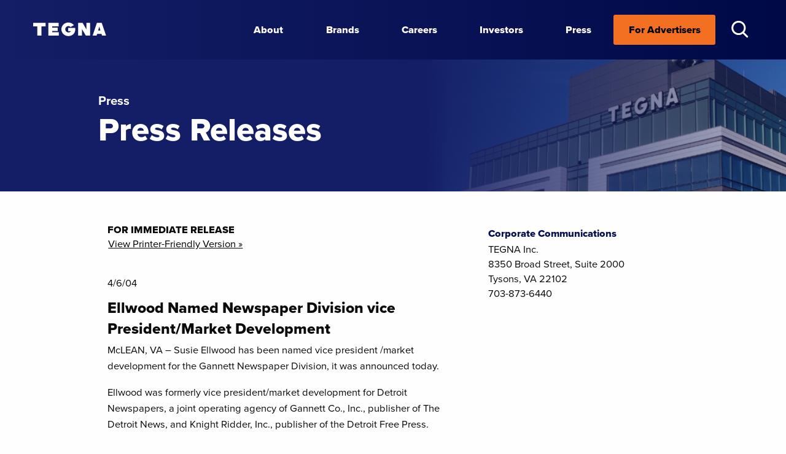

--- FILE ---
content_type: text/html; charset=UTF-8
request_url: https://www.tegna.com/ellwood-named-newspaper-division-vice-president-market-development/
body_size: 11879
content:
<!DOCTYPE html>
<html dir="ltr" lang="en-US" prefix="og: https://ogp.me/ns#">
<head>
<meta charset="UTF-8" />
<meta name="viewport" content="width=device-width, initial-scale=1.0"/>
<link rel="stylesheet" href="https://use.typekit.net/kso5nef.css">
<title>Ellwood Named Newspaper Division vice President/Market Development - TEGNA</title>
	<style>img:is([sizes="auto" i], [sizes^="auto," i]) { contain-intrinsic-size: 3000px 1500px }</style>
	
		<!-- All in One SEO 4.9.3 - aioseo.com -->
	<meta name="description" content="McLEAN, VA - Susie Ellwood has been named vice president /market development for the Gannett Newspaper Division, it was announced today. Ellwood was formerly vice president/market development for Detroit Newspapers, a joint operating agency of Gannett Co., Inc., publisher of The Detroit News, and Knight Ridder, Inc., publisher of the Detroit Free Press. &quot;Susie has" />
	<meta name="robots" content="max-image-preview:large" />
	<meta name="author" content="TEGNA"/>
	<link rel="canonical" href="https://www.tegna.com/ellwood-named-newspaper-division-vice-president-market-development/" />
	<meta name="generator" content="All in One SEO (AIOSEO) 4.9.3" />
		<meta property="og:locale" content="en_US" />
		<meta property="og:site_name" content="TEGNA - Broadcast Media | Marketing Services : TEGNA" />
		<meta property="og:type" content="article" />
		<meta property="og:title" content="Ellwood Named Newspaper Division vice President/Market Development - TEGNA" />
		<meta property="og:description" content="McLEAN, VA - Susie Ellwood has been named vice president /market development for the Gannett Newspaper Division, it was announced today. Ellwood was formerly vice president/market development for Detroit Newspapers, a joint operating agency of Gannett Co., Inc., publisher of The Detroit News, and Knight Ridder, Inc., publisher of the Detroit Free Press. &quot;Susie has" />
		<meta property="og:url" content="https://www.tegna.com/ellwood-named-newspaper-division-vice-president-market-development/" />
		<meta property="article:published_time" content="2004-04-06T00:00:00+00:00" />
		<meta property="article:modified_time" content="2004-04-06T00:00:00+00:00" />
		<meta name="twitter:card" content="summary_large_image" />
		<meta name="twitter:title" content="Ellwood Named Newspaper Division vice President/Market Development - TEGNA" />
		<meta name="twitter:description" content="McLEAN, VA - Susie Ellwood has been named vice president /market development for the Gannett Newspaper Division, it was announced today. Ellwood was formerly vice president/market development for Detroit Newspapers, a joint operating agency of Gannett Co., Inc., publisher of The Detroit News, and Knight Ridder, Inc., publisher of the Detroit Free Press. &quot;Susie has" />
		<script type="application/ld+json" class="aioseo-schema">
			{"@context":"https:\/\/schema.org","@graph":[{"@type":"BlogPosting","@id":"https:\/\/www.tegna.com\/ellwood-named-newspaper-division-vice-president-market-development\/#blogposting","name":"Ellwood Named Newspaper Division vice President\/Market Development - TEGNA","headline":"Ellwood Named Newspaper Division vice President\/Market Development","author":{"@id":"https:\/\/www.tegna.com\/author\/david-penunuri\/#author"},"publisher":{"@id":"https:\/\/www.tegna.com\/#organization"},"datePublished":"2004-04-06T00:00:00+00:00","dateModified":"2004-04-06T00:00:00+00:00","inLanguage":"en-US","mainEntityOfPage":{"@id":"https:\/\/www.tegna.com\/ellwood-named-newspaper-division-vice-president-market-development\/#webpage"},"isPartOf":{"@id":"https:\/\/www.tegna.com\/ellwood-named-newspaper-division-vice-president-market-development\/#webpage"},"articleSection":"Press Release"},{"@type":"BreadcrumbList","@id":"https:\/\/www.tegna.com\/ellwood-named-newspaper-division-vice-president-market-development\/#breadcrumblist","itemListElement":[{"@type":"ListItem","@id":"https:\/\/www.tegna.com#listItem","position":1,"name":"Home","item":"https:\/\/www.tegna.com","nextItem":{"@type":"ListItem","@id":"https:\/\/www.tegna.com\/category\/press-release\/#listItem","name":"Press Release"}},{"@type":"ListItem","@id":"https:\/\/www.tegna.com\/category\/press-release\/#listItem","position":2,"name":"Press Release","item":"https:\/\/www.tegna.com\/category\/press-release\/","nextItem":{"@type":"ListItem","@id":"https:\/\/www.tegna.com\/ellwood-named-newspaper-division-vice-president-market-development\/#listItem","name":"Ellwood Named Newspaper Division vice President\/Market Development"},"previousItem":{"@type":"ListItem","@id":"https:\/\/www.tegna.com#listItem","name":"Home"}},{"@type":"ListItem","@id":"https:\/\/www.tegna.com\/ellwood-named-newspaper-division-vice-president-market-development\/#listItem","position":3,"name":"Ellwood Named Newspaper Division vice President\/Market Development","previousItem":{"@type":"ListItem","@id":"https:\/\/www.tegna.com\/category\/press-release\/#listItem","name":"Press Release"}}]},{"@type":"Organization","@id":"https:\/\/www.tegna.com\/#organization","name":"TEGNA","description":"Broadcast Media | Marketing Services : TEGNA","url":"https:\/\/www.tegna.com\/"},{"@type":"Person","@id":"https:\/\/www.tegna.com\/author\/david-penunuri\/#author","url":"https:\/\/www.tegna.com\/author\/david-penunuri\/","name":"TEGNA","image":{"@type":"ImageObject","@id":"https:\/\/www.tegna.com\/ellwood-named-newspaper-division-vice-president-market-development\/#authorImage","url":"https:\/\/secure.gravatar.com\/avatar\/715c68840262df3073b011b2665edd2bba1f204bb85dbb2c3a6098566338a81f?s=96&d=mm&r=g","width":96,"height":96,"caption":"TEGNA"}},{"@type":"WebPage","@id":"https:\/\/www.tegna.com\/ellwood-named-newspaper-division-vice-president-market-development\/#webpage","url":"https:\/\/www.tegna.com\/ellwood-named-newspaper-division-vice-president-market-development\/","name":"Ellwood Named Newspaper Division vice President\/Market Development - TEGNA","description":"McLEAN, VA - Susie Ellwood has been named vice president \/market development for the Gannett Newspaper Division, it was announced today. Ellwood was formerly vice president\/market development for Detroit Newspapers, a joint operating agency of Gannett Co., Inc., publisher of The Detroit News, and Knight Ridder, Inc., publisher of the Detroit Free Press. \"Susie has","inLanguage":"en-US","isPartOf":{"@id":"https:\/\/www.tegna.com\/#website"},"breadcrumb":{"@id":"https:\/\/www.tegna.com\/ellwood-named-newspaper-division-vice-president-market-development\/#breadcrumblist"},"author":{"@id":"https:\/\/www.tegna.com\/author\/david-penunuri\/#author"},"creator":{"@id":"https:\/\/www.tegna.com\/author\/david-penunuri\/#author"},"datePublished":"2004-04-06T00:00:00+00:00","dateModified":"2004-04-06T00:00:00+00:00"},{"@type":"WebSite","@id":"https:\/\/www.tegna.com\/#website","url":"https:\/\/www.tegna.com\/","name":"TEGNA","description":"Broadcast Media | Marketing Services : TEGNA","inLanguage":"en-US","publisher":{"@id":"https:\/\/www.tegna.com\/#organization"}}]}
		</script>
		<!-- All in One SEO -->

<link rel='dns-prefetch' href='//cdnjs.cloudflare.com' />
<link rel="alternate" type="application/rss+xml" title="TEGNA &raquo; Feed" href="https://www.tegna.com/feed/" />
<link rel="alternate" type="application/rss+xml" title="TEGNA &raquo; Comments Feed" href="https://www.tegna.com/comments/feed/" />
<script type="text/javascript">
/* <![CDATA[ */
window._wpemojiSettings = {"baseUrl":"https:\/\/s.w.org\/images\/core\/emoji\/16.0.1\/72x72\/","ext":".png","svgUrl":"https:\/\/s.w.org\/images\/core\/emoji\/16.0.1\/svg\/","svgExt":".svg","source":{"concatemoji":"https:\/\/www.tegna.com\/wp-includes\/js\/wp-emoji-release.min.js?ver=6.8.3"}};
/*! This file is auto-generated */
!function(s,n){var o,i,e;function c(e){try{var t={supportTests:e,timestamp:(new Date).valueOf()};sessionStorage.setItem(o,JSON.stringify(t))}catch(e){}}function p(e,t,n){e.clearRect(0,0,e.canvas.width,e.canvas.height),e.fillText(t,0,0);var t=new Uint32Array(e.getImageData(0,0,e.canvas.width,e.canvas.height).data),a=(e.clearRect(0,0,e.canvas.width,e.canvas.height),e.fillText(n,0,0),new Uint32Array(e.getImageData(0,0,e.canvas.width,e.canvas.height).data));return t.every(function(e,t){return e===a[t]})}function u(e,t){e.clearRect(0,0,e.canvas.width,e.canvas.height),e.fillText(t,0,0);for(var n=e.getImageData(16,16,1,1),a=0;a<n.data.length;a++)if(0!==n.data[a])return!1;return!0}function f(e,t,n,a){switch(t){case"flag":return n(e,"\ud83c\udff3\ufe0f\u200d\u26a7\ufe0f","\ud83c\udff3\ufe0f\u200b\u26a7\ufe0f")?!1:!n(e,"\ud83c\udde8\ud83c\uddf6","\ud83c\udde8\u200b\ud83c\uddf6")&&!n(e,"\ud83c\udff4\udb40\udc67\udb40\udc62\udb40\udc65\udb40\udc6e\udb40\udc67\udb40\udc7f","\ud83c\udff4\u200b\udb40\udc67\u200b\udb40\udc62\u200b\udb40\udc65\u200b\udb40\udc6e\u200b\udb40\udc67\u200b\udb40\udc7f");case"emoji":return!a(e,"\ud83e\udedf")}return!1}function g(e,t,n,a){var r="undefined"!=typeof WorkerGlobalScope&&self instanceof WorkerGlobalScope?new OffscreenCanvas(300,150):s.createElement("canvas"),o=r.getContext("2d",{willReadFrequently:!0}),i=(o.textBaseline="top",o.font="600 32px Arial",{});return e.forEach(function(e){i[e]=t(o,e,n,a)}),i}function t(e){var t=s.createElement("script");t.src=e,t.defer=!0,s.head.appendChild(t)}"undefined"!=typeof Promise&&(o="wpEmojiSettingsSupports",i=["flag","emoji"],n.supports={everything:!0,everythingExceptFlag:!0},e=new Promise(function(e){s.addEventListener("DOMContentLoaded",e,{once:!0})}),new Promise(function(t){var n=function(){try{var e=JSON.parse(sessionStorage.getItem(o));if("object"==typeof e&&"number"==typeof e.timestamp&&(new Date).valueOf()<e.timestamp+604800&&"object"==typeof e.supportTests)return e.supportTests}catch(e){}return null}();if(!n){if("undefined"!=typeof Worker&&"undefined"!=typeof OffscreenCanvas&&"undefined"!=typeof URL&&URL.createObjectURL&&"undefined"!=typeof Blob)try{var e="postMessage("+g.toString()+"("+[JSON.stringify(i),f.toString(),p.toString(),u.toString()].join(",")+"));",a=new Blob([e],{type:"text/javascript"}),r=new Worker(URL.createObjectURL(a),{name:"wpTestEmojiSupports"});return void(r.onmessage=function(e){c(n=e.data),r.terminate(),t(n)})}catch(e){}c(n=g(i,f,p,u))}t(n)}).then(function(e){for(var t in e)n.supports[t]=e[t],n.supports.everything=n.supports.everything&&n.supports[t],"flag"!==t&&(n.supports.everythingExceptFlag=n.supports.everythingExceptFlag&&n.supports[t]);n.supports.everythingExceptFlag=n.supports.everythingExceptFlag&&!n.supports.flag,n.DOMReady=!1,n.readyCallback=function(){n.DOMReady=!0}}).then(function(){return e}).then(function(){var e;n.supports.everything||(n.readyCallback(),(e=n.source||{}).concatemoji?t(e.concatemoji):e.wpemoji&&e.twemoji&&(t(e.twemoji),t(e.wpemoji)))}))}((window,document),window._wpemojiSettings);
/* ]]> */
</script>
<link rel='stylesheet' id='pmb_common-css' href='https://www.tegna.com/wp-content/plugins/print-my-blog/assets/styles/pmb-common.css?ver=1757449033' type='text/css' media='all' />
<style id='wp-emoji-styles-inline-css' type='text/css'>

	img.wp-smiley, img.emoji {
		display: inline !important;
		border: none !important;
		box-shadow: none !important;
		height: 1em !important;
		width: 1em !important;
		margin: 0 0.07em !important;
		vertical-align: -0.1em !important;
		background: none !important;
		padding: 0 !important;
	}
</style>
<link rel='stylesheet' id='wp-block-library-css' href='https://www.tegna.com/wp-includes/css/dist/block-library/style.min.css?ver=6.8.3' type='text/css' media='all' />
<style id='classic-theme-styles-inline-css' type='text/css'>
/*! This file is auto-generated */
.wp-block-button__link{color:#fff;background-color:#32373c;border-radius:9999px;box-shadow:none;text-decoration:none;padding:calc(.667em + 2px) calc(1.333em + 2px);font-size:1.125em}.wp-block-file__button{background:#32373c;color:#fff;text-decoration:none}
</style>
<style id='safe-svg-svg-icon-style-inline-css' type='text/css'>
.safe-svg-cover{text-align:center}.safe-svg-cover .safe-svg-inside{display:inline-block;max-width:100%}.safe-svg-cover svg{fill:currentColor;height:100%;max-height:100%;max-width:100%;width:100%}

</style>
<link rel='stylesheet' id='aioseo/css/src/vue/standalone/blocks/table-of-contents/global.scss-css' href='https://www.tegna.com/wp-content/plugins/all-in-one-seo-pack/dist/Lite/assets/css/table-of-contents/global.e90f6d47.css?ver=4.9.3' type='text/css' media='all' />
<link rel='stylesheet' id='pmb-select2-css' href='https://www.tegna.com/wp-content/plugins/print-my-blog/assets/styles/libs/select2.min.css?ver=4.0.6' type='text/css' media='all' />
<link rel='stylesheet' id='pmb-jquery-ui-css' href='https://www.tegna.com/wp-content/plugins/print-my-blog/assets/styles/libs/jquery-ui/jquery-ui.min.css?ver=1.11.4' type='text/css' media='all' />
<link rel='stylesheet' id='pmb-setup-page-css' href='https://www.tegna.com/wp-content/plugins/print-my-blog/assets/styles/setup-page.css?ver=1757449033' type='text/css' media='all' />
<style id='global-styles-inline-css' type='text/css'>
:root{--wp--preset--aspect-ratio--square: 1;--wp--preset--aspect-ratio--4-3: 4/3;--wp--preset--aspect-ratio--3-4: 3/4;--wp--preset--aspect-ratio--3-2: 3/2;--wp--preset--aspect-ratio--2-3: 2/3;--wp--preset--aspect-ratio--16-9: 16/9;--wp--preset--aspect-ratio--9-16: 9/16;--wp--preset--color--black: #000000;--wp--preset--color--cyan-bluish-gray: #abb8c3;--wp--preset--color--white: #ffffff;--wp--preset--color--pale-pink: #f78da7;--wp--preset--color--vivid-red: #cf2e2e;--wp--preset--color--luminous-vivid-orange: #ff6900;--wp--preset--color--luminous-vivid-amber: #fcb900;--wp--preset--color--light-green-cyan: #7bdcb5;--wp--preset--color--vivid-green-cyan: #00d084;--wp--preset--color--pale-cyan-blue: #8ed1fc;--wp--preset--color--vivid-cyan-blue: #0693e3;--wp--preset--color--vivid-purple: #9b51e0;--wp--preset--gradient--vivid-cyan-blue-to-vivid-purple: linear-gradient(135deg,rgba(6,147,227,1) 0%,rgb(155,81,224) 100%);--wp--preset--gradient--light-green-cyan-to-vivid-green-cyan: linear-gradient(135deg,rgb(122,220,180) 0%,rgb(0,208,130) 100%);--wp--preset--gradient--luminous-vivid-amber-to-luminous-vivid-orange: linear-gradient(135deg,rgba(252,185,0,1) 0%,rgba(255,105,0,1) 100%);--wp--preset--gradient--luminous-vivid-orange-to-vivid-red: linear-gradient(135deg,rgba(255,105,0,1) 0%,rgb(207,46,46) 100%);--wp--preset--gradient--very-light-gray-to-cyan-bluish-gray: linear-gradient(135deg,rgb(238,238,238) 0%,rgb(169,184,195) 100%);--wp--preset--gradient--cool-to-warm-spectrum: linear-gradient(135deg,rgb(74,234,220) 0%,rgb(151,120,209) 20%,rgb(207,42,186) 40%,rgb(238,44,130) 60%,rgb(251,105,98) 80%,rgb(254,248,76) 100%);--wp--preset--gradient--blush-light-purple: linear-gradient(135deg,rgb(255,206,236) 0%,rgb(152,150,240) 100%);--wp--preset--gradient--blush-bordeaux: linear-gradient(135deg,rgb(254,205,165) 0%,rgb(254,45,45) 50%,rgb(107,0,62) 100%);--wp--preset--gradient--luminous-dusk: linear-gradient(135deg,rgb(255,203,112) 0%,rgb(199,81,192) 50%,rgb(65,88,208) 100%);--wp--preset--gradient--pale-ocean: linear-gradient(135deg,rgb(255,245,203) 0%,rgb(182,227,212) 50%,rgb(51,167,181) 100%);--wp--preset--gradient--electric-grass: linear-gradient(135deg,rgb(202,248,128) 0%,rgb(113,206,126) 100%);--wp--preset--gradient--midnight: linear-gradient(135deg,rgb(2,3,129) 0%,rgb(40,116,252) 100%);--wp--preset--font-size--small: 13px;--wp--preset--font-size--medium: 20px;--wp--preset--font-size--large: 36px;--wp--preset--font-size--x-large: 42px;--wp--preset--spacing--20: 0.44rem;--wp--preset--spacing--30: 0.67rem;--wp--preset--spacing--40: 1rem;--wp--preset--spacing--50: 1.5rem;--wp--preset--spacing--60: 2.25rem;--wp--preset--spacing--70: 3.38rem;--wp--preset--spacing--80: 5.06rem;--wp--preset--shadow--natural: 6px 6px 9px rgba(0, 0, 0, 0.2);--wp--preset--shadow--deep: 12px 12px 50px rgba(0, 0, 0, 0.4);--wp--preset--shadow--sharp: 6px 6px 0px rgba(0, 0, 0, 0.2);--wp--preset--shadow--outlined: 6px 6px 0px -3px rgba(255, 255, 255, 1), 6px 6px rgba(0, 0, 0, 1);--wp--preset--shadow--crisp: 6px 6px 0px rgba(0, 0, 0, 1);}:where(.is-layout-flex){gap: 0.5em;}:where(.is-layout-grid){gap: 0.5em;}body .is-layout-flex{display: flex;}.is-layout-flex{flex-wrap: wrap;align-items: center;}.is-layout-flex > :is(*, div){margin: 0;}body .is-layout-grid{display: grid;}.is-layout-grid > :is(*, div){margin: 0;}:where(.wp-block-columns.is-layout-flex){gap: 2em;}:where(.wp-block-columns.is-layout-grid){gap: 2em;}:where(.wp-block-post-template.is-layout-flex){gap: 1.25em;}:where(.wp-block-post-template.is-layout-grid){gap: 1.25em;}.has-black-color{color: var(--wp--preset--color--black) !important;}.has-cyan-bluish-gray-color{color: var(--wp--preset--color--cyan-bluish-gray) !important;}.has-white-color{color: var(--wp--preset--color--white) !important;}.has-pale-pink-color{color: var(--wp--preset--color--pale-pink) !important;}.has-vivid-red-color{color: var(--wp--preset--color--vivid-red) !important;}.has-luminous-vivid-orange-color{color: var(--wp--preset--color--luminous-vivid-orange) !important;}.has-luminous-vivid-amber-color{color: var(--wp--preset--color--luminous-vivid-amber) !important;}.has-light-green-cyan-color{color: var(--wp--preset--color--light-green-cyan) !important;}.has-vivid-green-cyan-color{color: var(--wp--preset--color--vivid-green-cyan) !important;}.has-pale-cyan-blue-color{color: var(--wp--preset--color--pale-cyan-blue) !important;}.has-vivid-cyan-blue-color{color: var(--wp--preset--color--vivid-cyan-blue) !important;}.has-vivid-purple-color{color: var(--wp--preset--color--vivid-purple) !important;}.has-black-background-color{background-color: var(--wp--preset--color--black) !important;}.has-cyan-bluish-gray-background-color{background-color: var(--wp--preset--color--cyan-bluish-gray) !important;}.has-white-background-color{background-color: var(--wp--preset--color--white) !important;}.has-pale-pink-background-color{background-color: var(--wp--preset--color--pale-pink) !important;}.has-vivid-red-background-color{background-color: var(--wp--preset--color--vivid-red) !important;}.has-luminous-vivid-orange-background-color{background-color: var(--wp--preset--color--luminous-vivid-orange) !important;}.has-luminous-vivid-amber-background-color{background-color: var(--wp--preset--color--luminous-vivid-amber) !important;}.has-light-green-cyan-background-color{background-color: var(--wp--preset--color--light-green-cyan) !important;}.has-vivid-green-cyan-background-color{background-color: var(--wp--preset--color--vivid-green-cyan) !important;}.has-pale-cyan-blue-background-color{background-color: var(--wp--preset--color--pale-cyan-blue) !important;}.has-vivid-cyan-blue-background-color{background-color: var(--wp--preset--color--vivid-cyan-blue) !important;}.has-vivid-purple-background-color{background-color: var(--wp--preset--color--vivid-purple) !important;}.has-black-border-color{border-color: var(--wp--preset--color--black) !important;}.has-cyan-bluish-gray-border-color{border-color: var(--wp--preset--color--cyan-bluish-gray) !important;}.has-white-border-color{border-color: var(--wp--preset--color--white) !important;}.has-pale-pink-border-color{border-color: var(--wp--preset--color--pale-pink) !important;}.has-vivid-red-border-color{border-color: var(--wp--preset--color--vivid-red) !important;}.has-luminous-vivid-orange-border-color{border-color: var(--wp--preset--color--luminous-vivid-orange) !important;}.has-luminous-vivid-amber-border-color{border-color: var(--wp--preset--color--luminous-vivid-amber) !important;}.has-light-green-cyan-border-color{border-color: var(--wp--preset--color--light-green-cyan) !important;}.has-vivid-green-cyan-border-color{border-color: var(--wp--preset--color--vivid-green-cyan) !important;}.has-pale-cyan-blue-border-color{border-color: var(--wp--preset--color--pale-cyan-blue) !important;}.has-vivid-cyan-blue-border-color{border-color: var(--wp--preset--color--vivid-cyan-blue) !important;}.has-vivid-purple-border-color{border-color: var(--wp--preset--color--vivid-purple) !important;}.has-vivid-cyan-blue-to-vivid-purple-gradient-background{background: var(--wp--preset--gradient--vivid-cyan-blue-to-vivid-purple) !important;}.has-light-green-cyan-to-vivid-green-cyan-gradient-background{background: var(--wp--preset--gradient--light-green-cyan-to-vivid-green-cyan) !important;}.has-luminous-vivid-amber-to-luminous-vivid-orange-gradient-background{background: var(--wp--preset--gradient--luminous-vivid-amber-to-luminous-vivid-orange) !important;}.has-luminous-vivid-orange-to-vivid-red-gradient-background{background: var(--wp--preset--gradient--luminous-vivid-orange-to-vivid-red) !important;}.has-very-light-gray-to-cyan-bluish-gray-gradient-background{background: var(--wp--preset--gradient--very-light-gray-to-cyan-bluish-gray) !important;}.has-cool-to-warm-spectrum-gradient-background{background: var(--wp--preset--gradient--cool-to-warm-spectrum) !important;}.has-blush-light-purple-gradient-background{background: var(--wp--preset--gradient--blush-light-purple) !important;}.has-blush-bordeaux-gradient-background{background: var(--wp--preset--gradient--blush-bordeaux) !important;}.has-luminous-dusk-gradient-background{background: var(--wp--preset--gradient--luminous-dusk) !important;}.has-pale-ocean-gradient-background{background: var(--wp--preset--gradient--pale-ocean) !important;}.has-electric-grass-gradient-background{background: var(--wp--preset--gradient--electric-grass) !important;}.has-midnight-gradient-background{background: var(--wp--preset--gradient--midnight) !important;}.has-small-font-size{font-size: var(--wp--preset--font-size--small) !important;}.has-medium-font-size{font-size: var(--wp--preset--font-size--medium) !important;}.has-large-font-size{font-size: var(--wp--preset--font-size--large) !important;}.has-x-large-font-size{font-size: var(--wp--preset--font-size--x-large) !important;}
:where(.wp-block-post-template.is-layout-flex){gap: 1.25em;}:where(.wp-block-post-template.is-layout-grid){gap: 1.25em;}
:where(.wp-block-columns.is-layout-flex){gap: 2em;}:where(.wp-block-columns.is-layout-grid){gap: 2em;}
:root :where(.wp-block-pullquote){font-size: 1.5em;line-height: 1.6;}
</style>
<link rel='stylesheet' id='contact-form-7-css' href='https://www.tegna.com/wp-content/plugins/contact-form-7/includes/css/styles.css?ver=6.1.4' type='text/css' media='all' />
<link rel='stylesheet' id='wpa-css-css' href='https://www.tegna.com/wp-content/plugins/honeypot/includes/css/wpa.css?ver=2.3.04' type='text/css' media='all' />
<link rel='stylesheet' id='bliss-loadmore-css-css' href='https://www.tegna.com/wp-content/plugins/infinite-scroll-and-ajax-load-more/public/css/bliss-loadmore.css?ver=1.0.0' type='text/css' media='all' />
<link rel='stylesheet' id='video_popup_main_style-css' href='https://www.tegna.com/wp-content/plugins/video-popup/assets/css/videoPopup.css?ver=2.0.3' type='text/css' media='all' />
<link rel='stylesheet' id='aos-base-css' href='https://cdnjs.cloudflare.com/ajax/libs/aos/2.3.1/aos.css?ver=6.8.3' type='text/css' media='all' />
<link rel='stylesheet' id='Foundation-base-css' href='https://cdnjs.cloudflare.com/ajax/libs/foundation/6.6.3/css/foundation.min.css?ver=6.8.3' type='text/css' media='all' />
<link rel='stylesheet' id='Swiper-base-css' href='https://cdnjs.cloudflare.com/ajax/libs/Swiper/6.5.8/swiper-bundle.min.css?ver=6.8.3' type='text/css' media='all' />
<link rel='stylesheet' id='TEGNA-style-css' href='https://www.tegna.com/wp-content/themes/TEGNA-2021/style.css?ver=6.8.3' type='text/css' media='all' />
<link rel='stylesheet' id='cf7cf-style-css' href='https://www.tegna.com/wp-content/plugins/cf7-conditional-fields/style.css?ver=2.6.7' type='text/css' media='all' />
<link rel="https://api.w.org/" href="https://www.tegna.com/wp-json/" /><link rel="alternate" title="JSON" type="application/json" href="https://www.tegna.com/wp-json/wp/v2/posts/680" /><link rel='shortlink' href='https://www.tegna.com/?p=680' />
<link rel="alternate" title="oEmbed (JSON)" type="application/json+oembed" href="https://www.tegna.com/wp-json/oembed/1.0/embed?url=https%3A%2F%2Fwww.tegna.com%2Fellwood-named-newspaper-division-vice-president-market-development%2F" />
<link rel="alternate" title="oEmbed (XML)" type="text/xml+oembed" href="https://www.tegna.com/wp-json/oembed/1.0/embed?url=https%3A%2F%2Fwww.tegna.com%2Fellwood-named-newspaper-division-vice-president-market-development%2F&#038;format=xml" />
<link rel="icon" href="https://www.tegna.com/wp-content/uploads/2021/08/cropped-T_favicon_512x512-32x32-1.png" sizes="32x32" />
<link rel="icon" href="https://www.tegna.com/wp-content/uploads/2021/08/cropped-T_favicon_512x512-32x32-1.png" sizes="192x192" />
<link rel="apple-touch-icon" href="https://www.tegna.com/wp-content/uploads/2021/08/cropped-T_favicon_512x512-32x32-1.png" />
<meta name="msapplication-TileImage" content="https://www.tegna.com/wp-content/uploads/2021/08/cropped-T_favicon_512x512-32x32-1.png" />
<!-- Global site tag (gtag.js) - Google Analytics -->
<script async src="https://www.googletagmanager.com/gtag/js?id=UA-216336696-1"></script>
<script>
  window.dataLayer = window.dataLayer || [];
  function gtag(){dataLayer.push(arguments);}
  gtag('js', new Date());
 
  gtag('config', 'UA-216336696-1');
</script> 
</head>
<body class="wp-singular post-template-default single single-post postid-680 single-format-standard wp-theme-TEGNA-2021">
<div id="wrapper" class="hfeed">
<header id="header" class="dk-bluegradient">
<div class="mobile-header mobile tablet"> 
   
    <a class="mobile logo homelink" href="https://www.tegna.com/"></a>   

    <div id="nav-icon2" role="button" tabindex="0" aria-label="Main Navigation">
        <span></span>
        <span></span>
        <span></span>
        <span></span>
        <span></span>
        <span></span>
    </div>
    
    <div class="search-link mobile-search-link">
        <a href="javascript:void(null);" tabindex="0" role="button">
            <span class="search-icon"></span>
        </a>
    </div>




</div>

    

<div class="grid-container full the-menu dk-bluegradient">
    
    <div class="desktop no-tablet">
    <div class="grid-x">
        <div class="cell auto"></div>
        <div class="cell small-11">
            <div class="wrapper-menu">
                <div class="scrollbar" id="ex4">
	                <div class="content-menu">
        <!-- Checking which website the user is on -->
                        <!-- Main TEGNA website -->

        <nav id="menu" role="navigation" aria-label="Main Navigation">
            <div class="menu-header-menu-container"><ul id="menu-header-menu" class="menu"><li id="menu-item-7867" class="mainlogo menu-item menu-item-type-custom menu-item-object-custom menu-item-7867"><a href="https://tegna.com/" class="parent-item"><span>TEGNA</span></a></li>
<li id="menu-item-7753" class="aboutlink menu-item menu-item-type-post_type menu-item-object-page menu-item-has-children menu-item-7753"><a href="https://www.tegna.com/about/trustworthy-impactful-journalism/" role="link" aria-haspopup="true" aria-expanded="false" class="parent-item">About</a>
<ul class="sub-menu">
	<li id="menu-item-1689" class="menu-item menu-item-type-post_type menu-item-object-page menu-item-1689"><a href="https://www.tegna.com/about/leadership-team/">Leadership Team</a></li>
	<li id="menu-item-1677" class="menu-item menu-item-type-post_type menu-item-object-page menu-item-1677"><a href="https://www.tegna.com/about/board-of-directors/">Board of Directors</a></li>
</ul>
</li>
<li id="menu-item-8392" class="menu-item menu-item-type-post_type menu-item-object-page menu-item-8392"><a href="https://www.tegna.com/brands/" class="parent-item">Brands</a></li>
<li id="menu-item-1691" class="menu-item menu-item-type-post_type menu-item-object-page menu-item-has-children menu-item-1691"><a href="https://www.tegna.com/careers/our-people-culture/" role="link" aria-haspopup="true" aria-expanded="false" class="parent-item">Careers</a>
<ul class="sub-menu">
	<li id="menu-item-8670" class="menu-item menu-item-type-post_type menu-item-object-page menu-item-8670"><a href="https://www.tegna.com/careers/driving-innovation-2/">Professional Development &amp; Innovation</a></li>
	<li id="menu-item-1676" class="menu-item menu-item-type-post_type menu-item-object-page menu-item-1676"><a href="https://www.tegna.com/careers/benefits/">Benefits</a></li>
	<li id="menu-item-8671" class="menu-item menu-item-type-post_type menu-item-object-page menu-item-8671"><a href="https://www.tegna.com/explore-careers/">Explore Careers</a></li>
</ul>
</li>
<li id="menu-item-7067" class="menu-item menu-item-type-custom menu-item-object-custom menu-item-7067"><a href="https://investors.tegna.com/" class="parent-item">Investors</a></li>
<li id="menu-item-1692" class="menu-item menu-item-type-post_type menu-item-object-page current_page_parent menu-item-1692"><a href="https://www.tegna.com/press/" class="parent-item">Press</a></li>
<li id="menu-item-7234" class="advertising sales menu-item menu-item-type-custom menu-item-object-custom menu-item-has-children menu-item-7234"><a href="/advertise/" role="link" aria-haspopup="true" aria-expanded="false" class="parent-item">For Advertisers</a>
<ul class="sub-menu">
	<li id="menu-item-1705" class="desc-item menu-item menu-item-type-custom menu-item-object-custom menu-item-1705"><a href="/advertise/solutions/streaming/">Streaming TV Advertising<span class="menu-item-description">Advertisers are offered a brand-safe, fraud-free environment to reach valuable TEGNA audiences at home and across the country.</span><div class="learn-more-container"><span class="learn-more">Learn More</span><div class="right-arrow"></div></div></a></li>
	<li id="menu-item-8598" class="desc-item menu-item menu-item-type-custom menu-item-object-custom menu-item-8598"><a href="/advertise/sports/">Live Sports<span class="menu-item-description">Providing a dynamic platform for fans and brands alike to connect with the energy and excitement of live sports.</span><div class="learn-more-container"><span class="learn-more">Learn More</span><div class="right-arrow"></div></div></a></li>
	<li id="menu-item-6949" class="desc-item menu-item menu-item-type-custom menu-item-object-custom menu-item-6949"><a href="/advertise/solutions/digital/">Digital<span class="menu-item-description">Our native content solutions amplify your message across a wide network of brand-safe publishing partners to achieve maximum reach and buzz.</span><div class="learn-more-container"><span class="learn-more">Learn More</span><div class="right-arrow"></div></div></a></li>
	<li id="menu-item-1704" class="desc-item menu-item menu-item-type-custom menu-item-object-custom menu-item-1704"><a href="/advertise/solutions/broadcast/">Broadcast<span class="menu-item-description">Being in good company means being aligned with TEGNA’s 64 local news brands in 51 markets.</span><div class="learn-more-container"><span class="learn-more">Learn More</span><div class="right-arrow"></div></div></a></li>
	<li id="menu-item-6951" class="desc-item menu-item menu-item-type-custom menu-item-object-custom menu-item-6951"><a href="/advertise/solutions/attribution/">Attribution<span class="menu-item-description">Providing deep insights to prove the value of linear and streaming campaigns by collecting real-time data for TV and streaming shows and their accompanying advertisements.</span><div class="learn-more-container"><span class="learn-more">Learn More</span><div class="right-arrow"></div></div></a></li>
	<li id="menu-item-6950" class="desc-item menu-item menu-item-type-custom menu-item-object-custom menu-item-6950"><a href="/advertise/solutions/podcasts/">Podcasts<span class="menu-item-description">From Pre-Roll to episode and series sponsorships, we can create a solution that works for you and reaches your target audience.</span><div class="learn-more-container"><span class="learn-more">Learn More</span><div class="right-arrow"></div></div></a></li>
	<li id="menu-item-8612" class="half-menu-item menu-item menu-item-type-custom menu-item-object-custom menu-item-has-children menu-item-8612"><a href="#" role="link" aria-haspopup="true" aria-expanded="false">Resources</a>
	<ul class="sub-menu">
		<li id="menu-item-7934" class="menu-item menu-item-type-custom menu-item-object-custom menu-item-7934"><a href="/advertise/blog/">Blog</a></li>
		<li id="menu-item-6953" class="desc-item menu-item menu-item-type-custom menu-item-object-custom menu-item-6953"><a href="/advertise/solutions/custom-solutions/">Custom Solutions</a></li>
		<li id="menu-item-7551" class="menu-item menu-item-type-custom menu-item-object-custom menu-item-7551"><a href="/advertise/marketing-success-stories/">Success Stories</a></li>
	</ul>
</li>
	<li id="menu-item-8808" class="half-menu-item menu-item menu-item-type-custom menu-item-object-custom menu-item-has-children menu-item-8808"><a href="https://www.tegna.com/advertise/contact" role="link" aria-haspopup="true" aria-expanded="false">Contact TEGNA</a>
	<ul class="sub-menu">
		<li id="menu-item-8810" class="menu-item menu-item-type-custom menu-item-object-custom menu-item-8810"><a href="https://www.tegna.com/advertise/contact">Get in Touch</a></li>
	</ul>
</li>
</ul>
</li>
<li id="menu-item-7640" class="search-link desktop-search-link menu-item menu-item-type-custom menu-item-object-custom menu-item-7640"><a href="#" class="parent-item"><span class="search-icon" aria-expanded="false" role="button"></span></a></li>
</ul></div>        </nav>
                            </div>
                </div>
            </div>
        </div>
        <div class="cell auto"></div>
    </div>
    </div>

    <div class="mobile-device mobile tablet">
    <div class="grid-x">
        <div class="cell auto"></div>
        <div class="cell small-11">
            <div class="wrapper-menu">
                <div class="scrollbar" id="ex4">
	                <div class="content-menu">
        <!-- Checking which website the user is on -->
                        <!-- Main TEGNA website -->

        <nav id="menu" role="navigation" aria-label="Main Navigation">
            <div class="menu-mobile-header-menu-container"><ul id="menu-mobile-header-menu" class="menu"><li id="menu-item-7641" class="menu-item menu-item-type-post_type menu-item-object-page menu-item-home menu-item-7641"><a href="https://www.tegna.com/" class="parent-item"><span>TEGNA</span></a></li>
<li id="menu-item-7642" class="aboutlink menu-item menu-item-type-custom menu-item-object-custom menu-item-has-children menu-item-7642"><a role="link" aria-haspopup="true" aria-expanded="false" class="parent-item">About</a>
<ul class="sub-menu">
	<li id="menu-item-7754" class="menu-item menu-item-type-post_type menu-item-object-page menu-item-7754"><a href="https://www.tegna.com/about/trustworthy-impactful-journalism/">About</a></li>
	<li id="menu-item-7643" class="menu-item menu-item-type-post_type menu-item-object-page menu-item-7643"><a href="https://www.tegna.com/about/leadership-team/">Leadership Team</a></li>
	<li id="menu-item-7644" class="menu-item menu-item-type-post_type menu-item-object-page menu-item-7644"><a href="https://www.tegna.com/about/board-of-directors/">Board of Directors</a></li>
</ul>
</li>
<li id="menu-item-8393" class="menu-item menu-item-type-post_type menu-item-object-page menu-item-8393"><a href="https://www.tegna.com/brands/" class="parent-item">Brands</a></li>
<li id="menu-item-7666" class="menu-item menu-item-type-custom menu-item-object-custom menu-item-has-children menu-item-7666"><a href="#" role="link" aria-haspopup="true" aria-expanded="false" class="parent-item">Careers</a>
<ul class="sub-menu">
	<li id="menu-item-7648" class="menu-item menu-item-type-post_type menu-item-object-page menu-item-7648"><a href="https://www.tegna.com/careers/our-people-culture/">Careers</a></li>
	<li id="menu-item-8673" class="menu-item menu-item-type-post_type menu-item-object-page menu-item-8673"><a href="https://www.tegna.com/careers/driving-innovation-2/">Professional Development &amp; Innovation</a></li>
	<li id="menu-item-7651" class="menu-item menu-item-type-post_type menu-item-object-page menu-item-7651"><a href="https://www.tegna.com/careers/benefits/">Benefits</a></li>
	<li id="menu-item-8515" class="menu-item menu-item-type-post_type menu-item-object-page menu-item-8515"><a href="https://www.tegna.com/explore-careers/">Explore Careers</a></li>
</ul>
</li>
<li id="menu-item-7653" class="menu-item menu-item-type-custom menu-item-object-custom menu-item-7653"><a target="_blank" href="https://investors.tegna.com/" class="parent-item">Investors</a></li>
<li id="menu-item-7654" class="menu-item menu-item-type-post_type menu-item-object-page current_page_parent menu-item-7654"><a href="https://www.tegna.com/press/" class="parent-item">Press</a></li>
<li id="menu-item-7655" class="advertising menu-item menu-item-type-custom menu-item-object-custom menu-item-has-children menu-item-7655"><a role="link" aria-haspopup="true" aria-expanded="false" class="parent-item">For Advertisers</a>
<ul class="sub-menu">
	<li id="menu-item-7679" class="menu-item menu-item-type-custom menu-item-object-custom menu-item-7679"><a href="/advertise/">Advertise</a></li>
	<li id="menu-item-7656" class="menu-item menu-item-type-custom menu-item-object-custom menu-item-7656"><a href="/advertise/solutions/attribution/">Attribution</a></li>
	<li id="menu-item-7657" class="menu-item menu-item-type-custom menu-item-object-custom menu-item-7657"><a href="/advertise/solutions/broadcast/">Broadcast</a></li>
	<li id="menu-item-7658" class="menu-item menu-item-type-custom menu-item-object-custom menu-item-7658"><a href="/advertise/solutions/custom-solutions/">Custom Solutions</a></li>
	<li id="menu-item-7659" class="menu-item menu-item-type-custom menu-item-object-custom menu-item-7659"><a href="/advertise/solutions/digital/">Digital</a></li>
	<li id="menu-item-8600" class="menu-item menu-item-type-custom menu-item-object-custom menu-item-8600"><a href="/advertise/sports/">Live Sports</a></li>
	<li id="menu-item-7661" class="menu-item menu-item-type-custom menu-item-object-custom menu-item-7661"><a href="/advertise/solutions/podcasts/">Podcasts</a></li>
	<li id="menu-item-7662" class="menu-item menu-item-type-custom menu-item-object-custom menu-item-7662"><a href="/advertise/solutions/streaming/">Streaming TV Advertising</a></li>
	<li id="menu-item-7663" class="menu-item menu-item-type-custom menu-item-object-custom menu-item-7663"><a href="/advertise/marketing-success-stories/">Success Stories</a></li>
	<li id="menu-item-7935" class="menu-item menu-item-type-custom menu-item-object-custom menu-item-7935"><a href="https://www.tegna.com/advertise/blog/">Blog</a></li>
</ul>
</li>
<li id="menu-item-8809" class="menu-item menu-item-type-custom menu-item-object-custom menu-item-8809"><a href="https://www.tegna.com/advertise/contact" class="parent-item">Contact TEGNA</a></li>
<li id="menu-item-7664" class="search-link desktop-search-link menu-item menu-item-type-custom menu-item-object-custom menu-item-7664"><a href="#" class="parent-item"><span class="search-icon"></span></a></li>
</ul></div>        </nav>
                            </div>
                </div>
            </div>
        </div>
        <div class="cell auto"></div>
    </div>
    </div>

    
    <div class="search-bar-wrapper desktop-search desktop no-tablet" role="search">
        <div class="grid-x grid-padding-x">
            <div class="cell auto"></div>
            <div class="cell small-10 medium-6 large-7">
                <form method="get" class="search-form" action="https://www.tegna.com/">
                        <label>
                            <span class="screen-reader-text">Search for:</span>
                                <input type="search" aria-label="TEGNA Search" class="search-field" onfocus="this.value=''"
                                placeholder=""
                                value="Search TEGNA..." name="s"
                                title="Search for:" autofocus />
                        </label>
                    <button type="submit" id="searchsubmit" class="header-search">
                        Go!   
                    </button>
                </form>
            </div>
            <div class="cell auto"></div>
        </div>
        <div class="slanted-bg pattern-diagonal-lines-sm gray-lighter"></div>
    </div>

</div>

</header>    


<div class="search-bar-wrapper mobile-search dk-bluegradient">
        <div class="grid-x">
            <div class="cell auto"></div>
            <div class="cell small-11 medium-8 large-7">
                <form role="search" method="get" class="search-form" action="https://www.tegna.com/">
                        <label>
                            <span class="screen-reader-text">Search for:</span>
                                <input type="search" class="search-field" onfocus="this.value=''"
                                placeholder=""
                                value="Enter Search Term" name="s"
                                title="Search for:" autofocus />
                        </label>
                    <button type="submit" id="searchsubmit" class="header-search">
                        Go!   
                    </button>
                </form>
            </div>
            <div class="cell auto"></div>
        </div>
        <div class="slanted-bg pattern-diagonal-lines-sm gray-lighter"></div>
    </div>

<div id="container"> <!-- Blog Header single post title -->
<header class="header dkblue" style="background-image: url(https://www.tegna.com/wp-content/uploads/2021/09/tegna-sign_page_header_987x235.jpg); background-position:bottom right; background-size:auto 90%; background-repeat:no-repeat;">

    <div class="grid-container full">
        <div class="grid-x">
            <div class="cell auto"></div>
            <div class="cell small-12 medium-9">

                                <label>Press</label>
                <h1>Press Releases</h1>

                </div>
            <div class="cell auto"></div>
        </div>
    </div>
    	   <img style="display:none;" alt="Hero image" src="https://www.tegna.com/wp-content/uploads/2021/09/tegna-sign_page_header_987x235.jpg" alt="TEGNA HQ" />
        <div class="bg int-dkblue-gradient"></div>
</header>     
<main id="content">
<div class="entry-content">
    <div class="grid-container full">
        <div class="grid-x grid-padding-x">
            <div class="cell auto"></div>
            <div class="cell small-12 medium-9">
                <div class="grid-x"> 
                    <div class="cell small-12 medium-7">
        <!-- Press Release -->
                    	                    <strong class="meta info">For immediate release</strong>
                        <div class="pmb-print-this-page wp-block-button"> <a href="https://www.tegna.com?print-my-blog=1&#038;post-type=post&#038;statuses%5B%5D=publish&#038;rendering_wait=0&#038;columns=1&#038;font_size=normal&#038;image_size=medium&#038;links=parens&#038;show_title=1&#038;show_date=1&#038;show_content=1&#038;pmb_f=print&#038;pmb-post=680" class="button button-secondary wp-block-button__link" rel="nofollow">View Printer-Friendly Version »</a></div>                    
                                                <div class="meta date">4/6/04</div>
                        <h4>Ellwood Named Newspaper Division vice President/Market Development</h4>
                                                                         
                        <p>McLEAN, VA &#8211; Susie Ellwood has been named vice president /market development for the Gannett Newspaper Division, it was announced today.</p>
<p>Ellwood was formerly vice president/market development for Detroit Newspapers, a joint operating agency of Gannett Co., Inc., publisher of The Detroit News, and Knight Ridder, Inc., publisher of the Detroit Free Press.</p>
<p>&#8220;Susie has a breadth of experience in newspaper marketing and an extremely impressive record of success,&#8221; said Donald M. Stinson, senior vice president/marketing in the Newspaper Division. &#8220;We are excited to have her put her skills to work for Gannett newspapers all across the country.&#8221;</p>
<p>Ellwood has served as the senior marketing executive in Detroit since 1991. She previously was vice president and director of marketing for the Arkansas Gazette in Little Rock, Arkansas. Ellwood is an Arkansas native and a graduate of Arkansas State University with a B.S.E. in business. Before joining the Gazette, she was director of sales promotion and direct marketing for National Investors Life Insurance, a company licensed in 22 states and headquartered in Little Rock.</p>
<p>Ellwood is a past president of the Market Development and Promotion Federation of the Newspaper Association of America. In 2001, she received the industry organization&#8217;s Distinguished Marketing Award. She is also an eight-time winner of Gannett&#8217;s President&#8217;s Ring award, a program that recognizes top achievement by executives within newspaper disciplines.</p>
<p>Gannett Co., Inc. is a leading international news and information company that publishes 101 daily newspapers in the USA, including USA TODAY, the nation&#8217;s largest-selling daily newspaper. The company also owns more than 500 non-daily publications in the USA and USA WEEKEND, a weekly newspaper magazine. Gannett subsidiary Newsquest is the United Kingdom&#8217;s second largest regional newspaper company. Newsquest publishes more than 300 titles, including 17 daily newspapers, and a network of prize-winning Web sites. Gannett also operates 22 television stations in the United States and is an Internet leader with sites sponsored by its TV stations and newspapers including USATODAY.com, one of the most popular news sites on the Web.</p>
<p>For more information, contact:<br />
Tara Connell<br />
Vice President of Corporate Communications<br />
(703) 854-6049<br />
tjconnel@gannett.com</p>
                    </div>
                    <div class="cell auto"></div>
                    <div class="cell small-12 medium-4">
                        <aside id="sidebar">
<div id="primary" class="widget-area">
<ul class="xoxo">
<li id="acf_custom_widget-2" class="widget-container acf-custom-widget"><h5 class="widget-title">Corporate Communications</h5><div class="content">TEGNA Inc.<br />
8350 Broad Street, Suite 2000<br />
Tysons, VA 22102<br />
703-873-6440</div></li></ul>
</div>
</aside>                    </div> 
                </div>
            </div>
            <div class="cell auto"></div>
        </div>
    </div>
</div>
</main>
</div>
<footer id="footer" class="dk-bluegradient">

<div class="grid-container full">
    <div class="grid-x grid-padding-x">
        <div class="cell auto"></div>
        <div class="cell small-12 medium-11 large-9">
            <div class="cell auto"></div>
                <div class="grid-x">
                    <div class="cell auto"></div>
                    <div class="cell small-12 medium-12 large-12">
                        <a class="logo" href="https://www.tegna.com/" title="TEGNA" rel="home">TEGNA</a>
                    </div>
                    <div class="cell auto"></div>
                </div>
            <div class="cell auto"></div>
        </div>
        <div class="cell auto"></div>
    </div>
    <div class="grid-x grid-padding-x">
        <div class="cell auto"></div>
        <div class="cell small-12 medium-11 large-9">
            <div class="grid-x">
             
                
        <!-- Checking which website the user is on -->
                        <!-- Main TEGNA website -->
        <div class="cell small-12 medium-5 large-6">
                            <div class="positioning-statement">
                TEGNA Inc. helps people thrive in their local communities by providing the trusted local news and services that matter most. Together, we are building a sustainable future for local news. With 64 television stations in 51 U.S. markets, TEGNA reaches more than 100 million people on an average monthly basis across the web, mobile apps, streaming, and linear television.            </div>
                <div class="menu-social-media-menu-container"><ul id="menu-social-media-menu" class="menu"><li id="menu-item-1717" class="facebook menu-item menu-item-type-custom menu-item-object-custom menu-item-1717"><a target="_blank" href="https://www.facebook.com/TegnaInc" title="Connect with us on Facebook." class="parent-item">Facebook</a></li>
<li id="menu-item-1718" class="linkedin menu-item menu-item-type-custom menu-item-object-custom menu-item-1718"><a target="_blank" href="https://www.linkedin.com/company/tegna" title="Connect with us on Linkedin." class="parent-item">Linkedin</a></li>
<li id="menu-item-1719" class="twitter menu-item menu-item-type-custom menu-item-object-custom menu-item-1719"><a target="_blank" href="https://twitter.com/tegna" title="Connect with us on Twitter." class="parent-item">Twitter</a></li>
</ul></div>        </div>
        <div class="cell auto"></div>
        <div class="cell small-12 medium-5 large-5">
            <nav id="menu">
                <div class="menu-footer-menu-container"><ul id="menu-footer-menu" class="menu"><li id="menu-item-8713" class="menu-item menu-item-type-custom menu-item-object-custom menu-item-8713"><a href="/advertise/" class="parent-item">Advertise With Us</a></li>
<li id="menu-item-1712" class="menu-item menu-item-type-post_type menu-item-object-page menu-item-1712"><a href="https://www.tegna.com/contact-us/" class="parent-item">Contact Us</a></li>
<li id="menu-item-1716" class="menu-item menu-item-type-post_type menu-item-object-page menu-item-1716"><a href="https://www.tegna.com/terms-of-service/" class="parent-item">Terms of Service</a></li>
<li id="menu-item-1714" class="menu-item menu-item-type-post_type menu-item-object-page menu-item-1714"><a href="https://www.tegna.com/privacy-policy-2/" class="parent-item">Privacy Policy / Your California Privacy Rights</a></li>
<li id="menu-item-1713" class="menu-item menu-item-type-post_type menu-item-object-page menu-item-1713"><a href="https://www.tegna.com/forward-looking-statements/" class="parent-item">Forward-Looking Statements</a></li>
</ul></div>            </nav>
        </div> 
        <div class="cell auto"></div> 
                        
            </div>
        </div>
        <div class="cell auto"></div>
    </div>
</div>
<div id="copyright">
&copy; 2026 TEGNA. All rights reserved.
</div>
</footer>
</div>
<script type="speculationrules">
{"prefetch":[{"source":"document","where":{"and":[{"href_matches":"\/*"},{"not":{"href_matches":["\/wp-*.php","\/wp-admin\/*","\/wp-content\/uploads\/*","\/wp-content\/*","\/wp-content\/plugins\/*","\/wp-content\/themes\/TEGNA-2021\/*","\/*\\?(.+)"]}},{"not":{"selector_matches":"a[rel~=\"nofollow\"]"}},{"not":{"selector_matches":".no-prefetch, .no-prefetch a"}}]},"eagerness":"conservative"}]}
</script>

		<!-- GA Google Analytics @ https://m0n.co/ga -->
		<script async src="https://www.googletagmanager.com/gtag/js?id=G-NSE1ZWD2BV"></script>
		<script>
			window.dataLayer = window.dataLayer || [];
			function gtag(){dataLayer.push(arguments);}
			gtag('js', new Date());
			gtag('config', 'G-NSE1ZWD2BV');
		</script>

	<script>
jQuery(document).ready(function ($) {
var deviceAgent = navigator.userAgent.toLowerCase();
if (deviceAgent.match(/(iphone|ipod|ipad)/)) {
$("html").addClass("ios");
$("html").addClass("mobile");
}
if (navigator.userAgent.search("MSIE") >= 0) {
$("html").addClass("ie");
}
else if (navigator.userAgent.search("Chrome") >= 0) {
$("html").addClass("chrome");
}
else if (navigator.userAgent.search("Firefox") >= 0) {
$("html").addClass("firefox");
}
else if (navigator.userAgent.search("Safari") >= 0 && navigator.userAgent.search("Chrome") < 0) {
$("html").addClass("safari");
}
else if (navigator.userAgent.search("Opera") >= 0) {
$("html").addClass("opera");
}
});
</script>
<script type="text/javascript" src="//cdnjs.cloudflare.com/ajax/libs/jquery/3.2.1/jquery.min.js" id="jquery-js"></script>
<script type="text/javascript" src="https://www.tegna.com/wp-includes/js/dist/hooks.min.js?ver=4d63a3d491d11ffd8ac6" id="wp-hooks-js"></script>
<script type="text/javascript" src="https://www.tegna.com/wp-includes/js/dist/i18n.min.js?ver=5e580eb46a90c2b997e6" id="wp-i18n-js"></script>
<script type="text/javascript" id="wp-i18n-js-after">
/* <![CDATA[ */
wp.i18n.setLocaleData( { 'text direction\u0004ltr': [ 'ltr' ] } );
wp.i18n.setLocaleData( { 'text direction\u0004ltr': [ 'ltr' ] } );
/* ]]> */
</script>
<script type="text/javascript" src="https://www.tegna.com/wp-content/plugins/contact-form-7/includes/swv/js/index.js?ver=6.1.4" id="swv-js"></script>
<script type="text/javascript" id="contact-form-7-js-before">
/* <![CDATA[ */
var wpcf7 = {
    "api": {
        "root": "https:\/\/www.tegna.com\/wp-json\/",
        "namespace": "contact-form-7\/v1"
    },
    "cached": 1
};
/* ]]> */
</script>
<script type="text/javascript" src="https://www.tegna.com/wp-content/plugins/contact-form-7/includes/js/index.js?ver=6.1.4" id="contact-form-7-js"></script>
<script type="text/javascript" src="https://www.tegna.com/wp-content/plugins/honeypot/includes/js/wpa.js?ver=2.3.04" id="wpascript-js"></script>
<script type="text/javascript" id="wpascript-js-after">
/* <![CDATA[ */
wpa_field_info = {"wpa_field_name":"rtzxpq2553","wpa_field_value":292558,"wpa_add_test":"no"}
/* ]]> */
</script>
<script type="text/javascript" id="video_popup_main_modal-js-extra">
/* <![CDATA[ */
var theVideoPopupGeneralOptions = {"wrap_close":"false","no_cookie":"false","debug":"0"};
/* ]]> */
</script>
<script type="text/javascript" src="https://www.tegna.com/wp-content/plugins/video-popup/assets/js/videoPopup.js?ver=2.0.3" id="video_popup_main_modal-js"></script>
<script type="text/javascript" src="https://cdnjs.cloudflare.com/ajax/libs/foundation/6.6.3/js/foundation.min.js" id="foundation-core-js"></script>
<script type="text/javascript" src="https://cdnjs.cloudflare.com/ajax/libs/Swiper/6.5.8/swiper-bundle.min.js" id="swiper-core-js"></script>
<script type="text/javascript" src="https://cdnjs.cloudflare.com/ajax/libs/aos/2.3.1/aos.js" id="aos-core-js"></script>
<script type="text/javascript" src="https://www.tegna.com/wp-content/themes/TEGNA-2021/js/script.js?ver=1" id="main-script-js"></script>
<script type="text/javascript" id="wpcf7cf-scripts-js-extra">
/* <![CDATA[ */
var wpcf7cf_global_settings = {"ajaxurl":"https:\/\/www.tegna.com\/wp-admin\/admin-ajax.php"};
/* ]]> */
</script>
<script type="text/javascript" src="https://www.tegna.com/wp-content/plugins/cf7-conditional-fields/js/scripts.js?ver=2.6.7" id="wpcf7cf-scripts-js"></script>
<script>(function(){function c(){var b=a.contentDocument||a.contentWindow.document;if(b){var d=b.createElement('script');d.innerHTML="window.__CF$cv$params={r:'9c14b81e5be96102',t:'MTc2ODk3NjU2OC4wMDAwMDA='};var a=document.createElement('script');a.nonce='';a.src='/cdn-cgi/challenge-platform/scripts/jsd/main.js';document.getElementsByTagName('head')[0].appendChild(a);";b.getElementsByTagName('head')[0].appendChild(d)}}if(document.body){var a=document.createElement('iframe');a.height=1;a.width=1;a.style.position='absolute';a.style.top=0;a.style.left=0;a.style.border='none';a.style.visibility='hidden';document.body.appendChild(a);if('loading'!==document.readyState)c();else if(window.addEventListener)document.addEventListener('DOMContentLoaded',c);else{var e=document.onreadystatechange||function(){};document.onreadystatechange=function(b){e(b);'loading'!==document.readyState&&(document.onreadystatechange=e,c())}}}})();</script></body>
</html>

--- FILE ---
content_type: text/css
request_url: https://www.tegna.com/wp-content/plugins/infinite-scroll-and-ajax-load-more/public/css/bliss-loadmore.css?ver=1.0.0
body_size: -109
content:
.bliss_loadmore {display: inline-block; text-align: center; background: #0073aa; width: auto; color: #fff; font-size: 20px; font-weight: 700; height: 35px; border-radius: 3px; cursor: pointer; padding: 0 10px; box-sizing: border-box;line-height: 35px;}
.bliss_loadmore:hover{background: #000;}
.loading-img{display: none;}
.bliss-loading{float: left;width: 100%;text-align: center;}
.bliss-loading{display: inline-block;max-width: 100%;}
.navigation.pagination,.nav-links{display: none !important;}